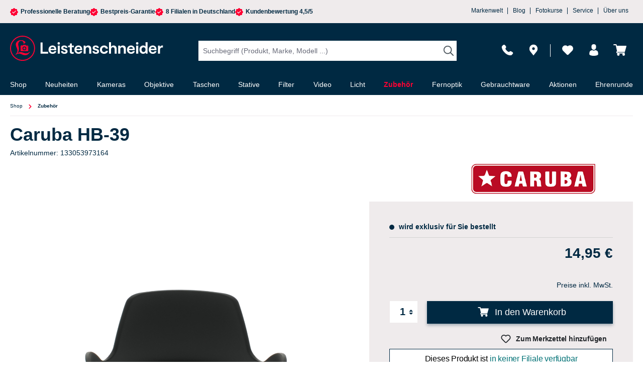

--- FILE ---
content_type: text/html; charset=UTF-8
request_url: https://nextleveldefend.com/collector?cid=230&session=null&cookie=null&legcookie=null&referer=&page=https%253A%252F%252Fwww.foto-leistenschneider.de%252FCaruba-HB-39%252F133053973164
body_size: 1331
content:
eJyNzDEOhCAQQNG7TG0BCAPDbQYYDFkTkwVtjHe3dIst7P/7J+xdvq1APOHgdReIgBRSohIquWSsSdYXy1QlayVOZ0RCnkmx0d7OMMHoELXH4JAUhWuClfs4Wm/j5/oEf0Detk8TXuQduG6uuDMc